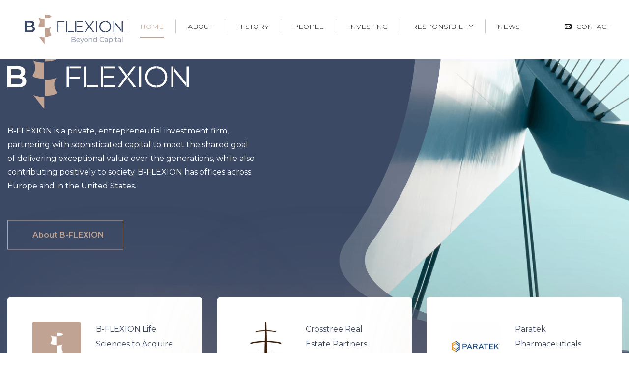

--- FILE ---
content_type: text/html; charset=UTF-8
request_url: https://bflexion.com/
body_size: 6222
content:
<!DOCTYPE html><html lang="en" dir="ltr" prefix="content: http://purl.org/rss/1.0/modules/content/ dc: http://purl.org/dc/terms/ foaf: http://xmlns.com/foaf/0.1/ og: http://ogp.me/ns# rdfs: http://www.w3.org/2000/01/rdf-schema# schema: http://schema.org/ sioc: http://rdfs.org/sioc/ns# sioct: http://rdfs.org/sioc/types# skos: http://www.w3.org/2004/02/skos/core# xsd: http://www.w3.org/2001/XMLSchema# "><head><meta charset="utf-8" /><script type="application/json" id="cookies_google_analytics_tracking_script">(function(i,s,o,g,r,a,m){i["GoogleAnalyticsObject"]=r;i[r]=i[r]||function(){(i[r].q=i[r].q||[]).push(arguments)},i[r].l=1*new Date();a=s.createElement(o),m=s.getElementsByTagName(o)[0];a.async=1;a.src=g;m.parentNode.insertBefore(a,m)})(window,document,"script","https://www.google-analytics.com/analytics.js","ga");ga("create", "UA-60531721-1", {"cookieDomain":"auto"});ga("set", "anonymizeIp", true);ga("send", "pageview");</script><meta name="Generator" content="Drupal 9 (https://www.drupal.org)" /><meta name="MobileOptimized" content="width" /><meta name="HandheldFriendly" content="true" /><meta name="viewport" content="width=device-width, initial-scale=1.0" /><link rel="icon" href="/themes/custom/bflexion/favicon.ico" type="image/vnd.microsoft.icon" /><link rel="canonical" href="https://bflexion.com/welcome" /><link rel="shortlink" href="https://bflexion.com/node/82" /><title>Welcome | B-FLEXION</title><link rel="stylesheet" media="all" href="/sites/default/files/css/css_-smR04VL9F-uAKIsPyhmG9MyIskV4f38zchLli_e6tk.css" /><link rel="stylesheet" media="all" href="/sites/default/files/css/css_JV58JVdnrFYuw4kBUqRtncj8AuG460-EkJppV3DUzHU.css" /></head><body class="path-frontpage page-node-type-page"><div class="bg" data-ibg-bg="" ></div><div class="bg-inner"> <a href="#main-content" class="visually-hidden focusable skip-link"> Skip to main content </a><div class="dialog-off-canvas-main-canvas" data-off-canvas-main-canvas><div class="header"><div class="container-fluid"><div class="row"><div class="col"><div class="logo"> <a href="/" title="Home" rel="home"> <img id="brand-logo" alt="bflexion" src="/sites/default/files/B-FLEXION_logo_0.png" /> </a></div><div class="burger d-block d-lg-none"> <span></span> <span></span> <span></span></div><div class="wrap-menu"><ul><li> <a href="/" data-drupal-link-system-path="&lt;front&gt;" class="is-active"> <span> Home</span> </a></li><li> <a href="/about" data-drupal-link-system-path="node/5"> <span> About</span> </a></li><li> <a href="/history" data-drupal-link-system-path="node/6"> <span> History</span> </a></li><li> <a href="/people" data-drupal-link-system-path="node/83"> <span> People</span> </a></li><li> <a href="/investing" data-drupal-link-system-path="node/30"> <span> Investing</span> </a></li><li> <a href="/responsibility" data-drupal-link-system-path="node/200"> <span> Responsibility</span> </a></li><li> <a href="/news" data-drupal-link-system-path="news"> <span> News</span> </a></li><li class="d-block d-lg-none"> <a href="/contact" data-drupal-link-system-path="contact"> <span> Contact</span> </a></li></ul></div><div class="contact d-none d-lg-block"><ul><li> <a href="/contact" data-drupal-link-system-path="contact"> <span><i class="icon-icon-contact"></i>Contact</span> </a></ul></div></div></div></div></div><div><div id="block-bflexion-content"><div class="page"><div class="block-banner home"><div class="block-banner-background"><img alt="bflexion" src="/themes/custom/bflexion/images/background-home.png" /></div><div class="container"><div class="row"><div class="col-12 col-lg-5"><div class="block-banner-logo scroll_rvl"> <img alt="bflexion" src="/themes/custom/bflexion/images/logo-white.svg" /></div><div class="block-banner-text scroll_rvl"><p>B-FLEXION is a private, entrepreneurial investment firm, partnering with sophisticated capital to meet the shared goal of delivering exceptional value over the generations, while also contributing positively to society. <span style="white-space:nowrap">B-FLEXION</span> has offices across Europe and in the United States.</p><p class="btn-paragraph"><a href="/about">About B-FLEXION</a></p></div></div></div></div></div><div class="views-element-container"><div class="block-items container view view-news view-id-news view-display-id-fp_news view-dom-id-bc8eeed573ee2403b874bbf1049d5d7bad04b78e632c3241c4994088c14c57a0"><div class="view-header"></div><div class="view-content news-teasers equal-cols"><div class="row"><div class="col-12 col-lg-4"> <a href="/news/b-flexion-life-sciences-acquire-remaining-57-interest-radius-health" class="block-item mb-4 has-image"><div class="block-item-image"></div><div class="block-item-text"> B-FLEXION Life Sciences to Acquire Remaining 57% Interest in Radius Health</div><div class="block-item-bottom"><div class="block-item-bottom-date">Mon, 01/12/2026 - 16:55</div><div class="block-item-bottom-tags"></div></div></a></div><div class="col-12 col-lg-4"> <a href="/news/crosstree-real-estate-partners-acquires-argyll-londons-premier-serviced-office-provider" class="block-item mb-4 has-image"><div class="block-item-image" style="background-image:url(/sites/default/files/2025-06/crosstree%20icon.png);"></div><div class="block-item-text"> Crosstree Real Estate Partners Acquires Argyll, London&#039;s Premier Serviced Office Provider</div><div class="block-item-bottom"><div class="block-item-bottom-date">Fri, 05/23/2025 - 12:57</div><div class="block-item-bottom-tags"></div></div></a></div><div class="col-12 col-lg-4"> <a href="/news/paratek-pharmaceuticals-completes-acquisition-optinose-creating-expanded-portfolio-specialty" class="block-item mb-4 has-image"><div class="block-item-image" style="background-image:url(/sites/default/files/2025-05/paratek_sq.jpg);"></div><div class="block-item-text"> Paratek Pharmaceuticals Completes Acquisition of Optinose, Creating an Expanded Portfolio of Specialty Therapies</div><div class="block-item-bottom"><div class="block-item-bottom-date">Wed, 05/21/2025 - 13:48</div><div class="block-item-bottom-tags"></div></div></a></div><div class="col-12"> <a href="/news" class="block-items-more button brown"><span class="icon-icon-arrow-right"></span>Read more</a></div></div></div></div></div><div class="block-presentations"><div class="block-presentation left"><div class="container"><div class="row position-relative"><div class="col-12 col-lg-4 offset-lg-1"><div class="block-presentation-background"> History</div><div class="block-presentation-title"> History</div><div class="block-presentation-text"><p>From a biopharmaceutical company grown over the course of three generations, to an investment track-record built over 20 years, we are proud of our heritage.</p></div><div class="block-presentation-link"> <a href=" /history" class="btn brown"><span class="icon-icon-arrow-right"></span>Learn more</a></div></div><div class="col-12 col-lg-4 offset-lg-2"><div class="block-presentation-image "> <img alt="History" src="/sites/default/files/2021-12/history-1906.png" /></div></div></div></div></div><div class="block-presentation right"><div class="container"><div class="row position-relative"><div class="col-12 col-lg-4 offset-lg-2 order-lg-2"><div class="block-presentation-background"> People</div><div class="block-presentation-title"> People</div><div class="block-presentation-text"><p>Targeting and developing the best talent is B-FLEXION's most important strategic imperative, with its people's commitment to the group's values central to everything that it does.&nbsp;</p></div><div class="block-presentation-link"> <a href=" /people" class="btn brown"><span class="icon-icon-arrow-right"></span>Learn more</a></div></div><div class="col-12 col-lg-4 offset-lg-1 orger-lg-1"><div class="block-presentation-image "> <img alt="People" src="/sites/default/files/2021-12/GettyImages-96286485.jpg" /></div></div></div></div></div></div><div class="block-home-businesses"><div class="container"><div class="row position-relative"><div class="col-12 offset-lg-1 col-lg-5"><div class="block-home-businesses-title"> Businesses</div><div class="block-home-businesses-text"><p>With the first of its businesses, Kedge Capital, established 20 years ago, the B-FLEXION group has now grown to encompass successful asset managers across a variety of investment areas, as well as direct holdings in transformative operating businesses.</p><p>&nbsp;</p></div><div class="block-home-businesses-link"> <a href="/investing" class="btn brown"><span class="icon-icon-arrow-right"></span>Learn more</a></div></div><div class="col-12 offset-lg-1 col-lg-4 mt-4 mt-lg-0"><ul><li> <a href="/businesses/kedge-capital" class="block-businesses-logo"><div class="block-businesses-logo-img"> <img src="/sites/default/files/logos/kedge.png" alt="bflexion" /></div></a> <a href="/businesses/crosstree-real-estate" class="block-businesses-logo"><div class="block-businesses-logo-img"> <img src="/sites/default/files/logos/crosstree.png" alt="bflexion" /></div></a> <a href="/businesses/roxbury" class="block-businesses-logo"><div class="block-businesses-logo-img"> <img src="/sites/default/files/logos/roxbury.png" alt="bflexion" /></div></a> <a href="/businesses/forestay-capital" class="block-businesses-logo"><div class="block-businesses-logo-img"> <img src="/sites/default/files/logos/forestay_logo.png" alt="bflexion" /></div></a></li><li> <a href="/businesses/capital-four" class="block-businesses-logo"><div class="block-businesses-logo-img"> <img src="/sites/default/files/logos/CapitalFour_Logo.png" alt="bflexion" /></div></a> <a href="/businesses/longview-partners" class="block-businesses-logo"><div class="block-businesses-logo-img"> <img src="/sites/default/files/logos/Longview._transpararent.png" alt="bflexion" /></div></a></li></ul></div></div></div></div></div></div><div id="block-bflexion-cookiesui"><div id="cookiesjsr"></div></div></div><div class="footer"><div class="container"><div class="row"><div class="col-12 col-lg-6 text-center text-lg-left"><div class="footer-logo "> <img alt="bflexion" src="/themes/custom/bflexion/images/logo-white.svg" /></div></div><div class="col-12 col-lg-6 d-none d-lg-block text-lg-right"><div class="footer-social"><ul><li><a href="https://www.linkedin.com/company/b-flexion" target="_blank"><span class="icon-icon-linkedin"></span></a></li><li><a href="https://twitter.com/bflexion" target="_blank"><span class="icon-icon-twitter"></span></a></li></ul></div></div></div><div class="row"><div class="col-12 col-lg-6 order-lg-3 text-center text-lg-right"><div class="footer-menu"><ul><li> <a href="/legal-notice-privacy-statement" data-drupal-link-system-path="node/180">Legal Notice / Privacy Statement</a></li></ul></div></div><div class="col-12 order-lg-1"><div class="views-element-container"><div class="footer-logos js-view-dom-id-dc87cc87c848edc5bed266e7c788c0a237cb04b3f4f9d07f059d6634b801b9dd"> <a href="/businesses/kedge-capital"> <img src="/sites/default/files/2022-03/kedge_capital_B-FLEXION_0.png" width="200" height="92" alt="" loading="lazy" typeof="foaf:Image"> </a> <a href="/businesses/crosstree-real-estate"> <img src="/sites/default/files/2022-03/crosstree_B-FLEXION.png" width="200" height="92" alt="" loading="lazy" typeof="foaf:Image"> </a> <a href="/businesses/forestay-capital"> <img src="/sites/default/files/2022-03/forestay_B-FLEXION.png" width="200" height="92" alt="" loading="lazy" typeof="foaf:Image"> </a> <a href="/businesses/roxbury"> <img src="/sites/default/files/2022-03/roxbury_B-FLEXION.png" width="200" height="92" alt="" loading="lazy" typeof="foaf:Image"> </a> <a href="/businesses/capital-four"> <img src="/sites/default/files/2022-03/capital_four_B-FLEXION.png" width="200" height="92" alt="" loading="lazy" typeof="foaf:Image"> </a> <a href="/businesses/strategic-investment-group"> <img src="/sites/default/files/2022-03/strategic_invest_B-FLEXION.png" width="200" height="92" alt="" loading="lazy" typeof="foaf:Image"> </a> <a href="/businesses/longview-partners"> <img src="/sites/default/files/2022-03/longview_B-FLEXION.png" width="200" height="92" alt="" loading="lazy" typeof="foaf:Image"> </a> <a href="/businesses/twelve-securis"> <img src="/sites/default/files/2025-02/TwelveSecuris_Logo_grey.png" width="200" height="92" alt="" loading="lazy" typeof="foaf:Image"> </a> <a href="/businesses/forge-life-sciences-partners"> <img src="/sites/default/files/2024-04/17.%20B-forge.png" width="200" height="92" alt="" loading="lazy" typeof="foaf:Image"> </a> <a href="/businesses/stallergenes-greer"> <img src="/sites/default/files/2022-03/stallergenes_B-FLEXION.png" width="200" height="92" alt="" loading="lazy" typeof="foaf:Image"> </a> <a href="/businesses/allergy-partners"> <img src="/sites/default/files/2022-08/allergy_partners_blue.png" width="200" height="92" alt="" loading="lazy" typeof="foaf:Image"> </a></div></div></div><div class="col-12 mb-3 d-block d-lg-none text-center"><div class="footer-social"><ul><li><a href="https://www.linkedin.com/company/b-flexion" target="_blank"><span class="icon-icon-linkedin"></span></a></li><li><a href="https://twitter.com/bflexion" target="_blank"><span class="icon-icon-twitter"></span></a></li></ul></div></div><div class="col-12 col-lg-6 order-lg-2"><div class="footer-copyright">©B-FLEXION 2021 - All rights reserved</div></div></div></div></div></div></div><script type="application/json" data-drupal-selector="drupal-settings-json">{"path":{"baseUrl":"\/","scriptPath":null,"pathPrefix":"","currentPath":"node\/82","currentPathIsAdmin":false,"isFront":true,"currentLanguage":"en"},"pluralDelimiter":"\u0003","suppressDeprecationErrors":true,"ajaxPageState":{"libraries":"bflexion\/global,cookies\/cookiesjsr.cdn,cookies\/cookiesjsr.styles,cookies_ga\/analytics,google_analytics\/google_analytics,system\/base,views\/views.ajax,views\/views.module","theme":"bflexion","theme_token":null},"ajaxTrustedUrl":[],"google_analytics":{"trackOutbound":true,"trackMailto":true,"trackDownload":true,"trackDownloadExtensions":"7z|aac|arc|arj|asf|asx|avi|bin|csv|doc(x|m)?|dot(x|m)?|exe|flv|gif|gz|gzip|hqx|jar|jpe?g|js|mp(2|3|4|e?g)|mov(ie)?|msi|msp|pdf|phps|png|ppt(x|m)?|pot(x|m)?|pps(x|m)?|ppam|sld(x|m)?|thmx|qtm?|ra(m|r)?|sea|sit|tar|tgz|torrent|txt|wav|wma|wmv|wpd|xls(x|m|b)?|xlt(x|m)|xlam|xml|z|zip","trackDomainMode":1},"cookiesjsr":{"config":{"cookie":{"name":"cookiesjsr","expires":31536000000,"domain":"","sameSite":"Lax","secure":false},"library":{"libBasePath":"https:\/\/cdn.jsdelivr.net\/gh\/jfeltkamp\/cookiesjsr@1\/dist","libPath":"https:\/\/cdn.jsdelivr.net\/gh\/jfeltkamp\/cookiesjsr@1\/dist\/cookiesjsr.min.js","scrollLimit":250},"callback":{"method":"post","url":"\/cookies\/consent\/callback.json","headers":[]},"interface":{"openSettingsHash":"#editCookieSettings","showDenyAll":true,"settingsAsLink":false,"availableLangs":["en"],"defaultLang":"en","groupConsent":true,"cookieDocs":true}},"services":{"default":{"id":"default","services":[{"key":"base","type":"default","name":"Required cookies","info":{"value":"\u003Ctable\u003E\r\n\t\u003Cthead\u003E\r\n\t\t\u003Ctr\u003E\r\n\t\t\t\u003Cth width=\u002215%\u0022\u003ECookie name\u003C\/th\u003E\r\n\t\t\t\u003Cth width=\u002215%\u0022\u003EDefault expiration time\u003C\/th\u003E\r\n\t\t\t\u003Cth\u003EDescription\u003C\/th\u003E\r\n\t\t\u003C\/tr\u003E\r\n\t\u003C\/thead\u003E\r\n\t\u003Ctbody\u003E\r\n\t\t\u003Ctr\u003E\r\n\t\t\t\u003Ctd\u003E\u003Ccode dir=\u0022ltr\u0022 translate=\u0022no\u0022\u003ESSESS\u0026lt;ID\u0026gt;\u003C\/code\u003E\u003C\/td\u003E\r\n\t\t\t\u003Ctd\u003E1 month\u003C\/td\u003E\r\n\t\t\t\u003Ctd\u003EIf you are logged in to this website, a session cookie is required to identify and connect your browser to your user account in the server backend of this website.\u003C\/td\u003E\r\n\t\t\u003C\/tr\u003E\r\n\t\t\u003Ctr\u003E\r\n\t\t\t\u003Ctd\u003E\u003Ccode dir=\u0022ltr\u0022 translate=\u0022no\u0022\u003Ecookiesjsr\u003C\/code\u003E\u003C\/td\u003E\r\n\t\t\t\u003Ctd\u003E1 year\u003C\/td\u003E\r\n\t\t\t\u003Ctd\u003EWhen you visited this website for the first time, you were asked for your permission to use several services (including those from third parties) that require data to be saved in your browser (cookies, local storage). Your decisions about each service (allow, deny) are stored in this cookie and are reused each time you visit this website.\u003C\/td\u003E\r\n\t\t\u003C\/tr\u003E\r\n\t\u003C\/tbody\u003E\r\n\u003C\/table\u003E\r\n","format":"full_html"},"uri":"","needConsent":false}],"weight":1},"tracking":{"id":"tracking","services":[{"key":"analytics","type":"tracking","name":"Google Analytics","info":{"value":"","format":"full_html"},"uri":"https:\/\/support.google.com\/analytics\/answer\/6004245","needConsent":true},{"key":"recaptcha","type":"tracking","name":"reCAPTCHA","info":{"value":"","format":"full_html"},"uri":"https:\/\/policies.google.com\/privacy","needConsent":true}],"weight":10}},"translation":{"_core":{"default_config_hash":"C8aQz-3d6YpwuU4QQc1iaWHb3RDkc_C9qcEsgR7HR74"},"langcode":"en","bannerText":"We use a selection of our own and third-party cookies on the pages of this website: Essential cookies, which are required in order to use the website; functional cookies, which provide better easy of use when using the website; performance cookies, which we use to generate aggregated data on website use and statistics; and marketing cookies, which are used to display relevant content and advertising. If you choose \u0022ACCEPT ALL\u0022, you consent to the use of all cookies. You can accept and reject individual cookie types and  revoke your consent for the future at any time under \u0022Settings\u0022.","privacyPolicy":"Legal Notice \/ Privacy Statement","privacyUri":"\/legal-notice-privacy-statement","imprint":"","imprintUri":"","cookieDocs":"","cookieDocsUri":"","denyAll":"Deny all","alwaysActive":"Always active","settings":"Cookie settings","acceptAll":"Accept all","allowAll":"Accept all","requiredCookies":"Required cookies","cookieSettings":"Cookie settings","close":"Close","officialWebsite":"View official website","readMore":"Read more","allowed":"allowed","denied":"denied","settingsAllServices":"Settings for all services","saveSettings":"Save","default_langcode":"en","credit":"","default":{"title":"What are Cookies?","details":"Cookies are small text files that are placed by your browser on your device in order to store certain information. Using the information that is stored and returned, a website can recognize that you have previously accessed and visited it using the browser on your end device. We use this information to arrange and display the website optimally in accordance with your preferences. Within this process, only the cookie itself is identified on your device. Personal data is only stored following your express consent or where this is absolutely necessary to enable use the service provided by us and accessed by you."},"tracking":{"title":"Tracking cookies","details":"Marketing cookies come from external advertising companies (\u0022third-party cookies\u0022) and are used to collect information about the websites visited by the user. The purpose of this is to create and display target group-oriented content and advertising for the user."}}},"views":{"ajax_path":"\/views\/ajax","ajaxViews":{"views_dom_id:bc8eeed573ee2403b874bbf1049d5d7bad04b78e632c3241c4994088c14c57a0":{"view_name":"news","view_display_id":"fp_news","view_args":"","view_path":"\/node\/82","view_base_path":"news","view_dom_id":"bc8eeed573ee2403b874bbf1049d5d7bad04b78e632c3241c4994088c14c57a0","pager_element":0}}},"user":{"uid":0,"permissionsHash":"f0aee0d3c3ebb3dadb7b7b648f4de4226634e53caee99e6f94099811648fd4a3"}}</script><script src="/sites/default/files/js/js_kkFqzGO56LF-_Jd01kmkaSLy2LRaPDurKdCWupuI67Q.js"></script><script src="/modules/contrib/cookies/js/cookiesjsr.conf.js?v=9.3.2"></script><script src="https://cdn.jsdelivr.net/gh/jfeltkamp/cookiesjsr@1/dist/cookiesjsr-preloader.min.js" defer></script><script src="/sites/default/files/js/js_2wPGLZGNfevBd6yA3xI2IIUxvIVLYa1zHQ2EJK_uyXA.js"></script><!--<script> (function(i,s,o,g,r,a,m){i['GoogleAnalyticsObject']=r;i[r]=i[r]||function(){ (i[r].q=i[r].q||[]).push(arguments)},i[r].l=1*new Date();a=s.createElement(o), m=s.getElementsByTagName(o)[0];a.async=1;a.src=g;m.parentNode.insertBefore(a,m) })(window,document,'script','//www.google-analytics.com/analytics.js','ga');
ga('create', 'UA-60531721-1', 'auto'); ga('send', 'pageview');
</script>--></body></html>

--- FILE ---
content_type: image/svg+xml
request_url: https://bflexion.com/themes/custom/bflexion/images/logo-white.svg
body_size: 7013
content:
<?xml version="1.0" encoding="UTF-8"?>
<svg width="370px" height="110px" viewBox="0 0 370 110" version="1.1" xmlns="http://www.w3.org/2000/svg" xmlns:xlink="http://www.w3.org/1999/xlink">
    <!-- Generator: Sketch 62 (91390) - https://sketch.com -->
    <title>logo-bflexion/blue copy 2</title>
    <desc>Created with Sketch.</desc>
    <defs>
        <polygon id="path-1" points="-1.02678237e-14 0 49.4661132 0 49.4661132 110 -1.02678237e-14 110"></polygon>
        <polygon id="path-3" points="0 110 369.068851 110 369.068851 0 0 0"></polygon>
    </defs>
    <g id="DESIGN" stroke="none" stroke-width="1" fill="none" fill-rule="evenodd">
        <g id="D---Homepage" transform="translate(-175.000000, -405.000000)">
            <g id="banner/desktop/path" transform="translate(0.000000, 109.000000)">
                <g id="content" transform="translate(175.000000, 296.000000)">
                    <g id="text">
                        <g id="logo-bflexion/white">
                            <g id="Group-3" stroke-width="1" fill-rule="evenodd" transform="translate(51.274615, 0.000000)">
                                <mask id="mask-2" fill="white">
                                    <use xlink:href="#path-1"></use>
                                </mask>
                                <g id="Clip-2"></g>
                                <path d="M49.4661132,6.44789217 C49.4661132,2.88724531 38.794288,-2.05356474e-14 25.6297211,-2.05356474e-14 L25.6297211,12.8957843 C38.794288,12.8957843 49.4661132,10.008539 49.4661132,6.44789217 L49.4661132,6.44789217 Z M23.8363921,15.0850619 C12.1949265,15.0850619 2.50863756,12.8278662 0.421959775,9.84380132 L0.378607743,9.84380132 C3.49850895,14.0720695 5.35397591,19.3436765 5.35397591,25.0603644 C5.35397591,30.6990187 3.54330605,35.8998174 0.498548364,40.1006293 C0.455196332,40.1555418 0.421959775,40.2118995 0.384388014,40.2682571 C0.381497878,40.2711473 0.380052811,40.2740374 0.378607743,40.2769275 C0.134391298,40.6468649 -1.02678237e-14,41.0269177 -1.02678237e-14,41.417086 C-1.02678237e-14,44.9777328 10.6718251,47.8649781 23.8363921,47.8649781 L23.8363921,15.0850619 Z M49.0817251,75.2360058 C49.0441534,75.1810933 49.0109168,75.1247356 48.9675648,75.069823 C45.9228071,70.8690112 44.1135823,65.6682125 44.1135823,60.0281131 C44.1135823,54.3114252 45.9676042,49.0412633 49.0875054,44.81155 L49.0441534,44.81155 C46.9574756,47.7970599 37.2711867,50.0542557 25.6297211,50.0542557 L25.6297211,82.8327268 C38.794288,82.8327268 49.4661132,79.9454815 49.4661132,76.3848347 C49.4661132,75.9961115 49.3317219,75.6146136 49.0875054,75.2446762 C49.0860604,75.2417861 49.0831702,75.238896 49.0817251,75.2360058 L49.0817251,75.2360058 Z M23.8652934,110 L23.8652934,85.0234495 C12.7975197,85.0234495 3.49417375,82.9815688 0.810682992,80.2157092 L23.8652934,110 Z" id="Fill-1" fill="#C0A392" mask="url(#mask-2)"></path>
                            </g>
                            <path d="M30.4533572,52.9143338 C30.4533572,48.5719053 27.1658281,46.6499652 21.0878733,46.6499652 L8.06347788,46.6499652 L8.06347788,59.1787023 L21.0878733,59.1787023 C27.1658281,59.1787023 30.4533572,57.2553172 30.4533572,52.9143338 L30.4533572,52.9143338 Z M8.06347788,28.4146556 L8.06347788,40.3855966 L19.4751777,40.3855966 C25.0574743,40.3855966 28.2207275,38.4000736 28.2207275,34.4319176 C28.2207275,30.4001787 25.0574743,28.4146556 19.4751777,28.4146556 L8.06347788,28.4146556 Z M38.5775279,53.7206815 C38.5775279,61.1627803 32.7481247,65.5052088 21.5849766,65.5052088 L0,65.5052088 L0,22.0895942 L20.3451084,22.0895942 C30.7640467,22.0895942 36.3463433,26.4927155 36.3463433,33.3770182 C36.3463433,37.8422774 34.1122686,41.1298065 30.7640467,42.9289158 C35.4142746,44.4173356 38.5775279,48.076247 38.5775279,53.7206815 L38.5775279,53.7206815 Z" id="Fill-4" fill="#FFFFFF" fill-rule="evenodd"></path>
                            <mask id="mask-4" fill="white">
                                <use xlink:href="#path-3"></use>
                            </mask>
                            <g id="Clip-7"></g>
                            <path d="M189.897794,65.5034747 L194.407851,65.5034747 L194.407851,22.9361149 L189.897794,22.9361149 L189.897794,65.5034747 Z M120.508532,65.5034747 L125.018589,65.5034747 L125.018589,22.9361149 L120.508532,22.9361149 L120.508532,65.5034747 Z M156.058643,65.5034747 L160.5687,65.5034747 L160.5687,22.9361149 L156.058643,22.9361149 L156.058643,65.5034747 Z M333.41325,22.9361149 L333.41325,65.5034747 L337.923306,65.5034747 L337.923306,23.9303215 L337.131409,22.9361149 L333.41325,22.9361149 Z M364.619487,22.9361149 L364.619487,57.4761235 L364.609372,57.464563 L364.609372,64.569961 L365.350692,65.5034747 L369.068851,65.5034747 L369.068851,22.9361149 L364.619487,22.9361149 Z M267.765268,65.5034747 L272.275325,65.5034747 L272.275325,22.9361149 L267.765268,22.9361149 L267.765268,65.5034747 Z M280.429842,44.2190723 C280.429842,56.3576411 289.542439,65.445672 302.039385,65.8315051 L302.039385,61.817107 C292.158012,61.4283838 284.879205,54.1004453 284.879205,44.2190723 C284.879205,34.3376992 292.158012,27.0112058 302.039385,26.6210376 L302.039385,22.6066394 C289.542439,22.9939176 280.429842,32.0805034 280.429842,44.2190723 L280.429842,44.2190723 Z M245.830586,43.4893131 L243.271371,40.3275049 L230.410268,22.9361149 L225.2297,22.9361149 L240.405801,43.6121438 L224.193587,65.5034747 L229.374154,65.5034747 L229.379935,65.4948043 L243.089292,46.7710619 L245.830586,43.4893131 Z M195.98731,65.5034747 L220.067918,65.5034747 L220.067918,61.6119074 L195.98731,61.6119074 L195.98731,65.5034747 Z M195.98731,26.8276822 L219.15319,26.8276822 L219.15319,22.9361149 L195.98731,22.9361149 L195.98731,26.8276822 Z M195.98731,45.7999764 L216.47259,45.7999764 L216.47259,41.9691018 L195.98731,41.9691018 L195.98731,45.7999764 Z M244.333495,47.7407023 L244.067603,48.1048594 L256.862232,65.5034747 L262.103493,65.5034747 L246.795891,44.7942092 L244.333495,47.7407023 Z M246.797336,42.1757465 L260.940214,22.9418951 L260.941659,22.9418951 L260.945994,22.9361149 L256.070335,22.9361149 L244.249681,38.9980426 L244.521354,39.3650898 L246.797336,42.1757465 Z M126.596603,26.8276822 L149.762483,26.8276822 L149.762483,22.9361149 L126.596603,22.9361149 L126.596603,26.8276822 Z M126.596603,47.4430184 L147.081883,47.4430184 L147.081883,43.551451 L126.596603,43.551451 L126.596603,47.4430184 Z M303.618844,22.6051944 L303.618844,26.6195925 C313.468425,26.9823045 320.716885,34.3189133 320.716885,44.2190723 C320.716885,54.1192312 313.468425,61.4572851 303.618844,61.8199971 L303.618844,65.8343952 C316.03053,65.4745734 325.228386,56.4356748 325.228386,44.2190723 C325.228386,32.0039148 316.03053,22.9635712 303.618844,22.6051944 L303.618844,22.6051944 Z M162.148159,65.5034747 L184.46145,65.5034747 L184.46145,61.6119074 L162.148159,61.6119074 L162.148159,65.5034747 Z M339.50132,32.9504342 L363.031358,62.5815478 L363.031358,55.480485 L339.50132,25.9143994 L339.50132,32.9504342 Z" id="Fill-6" fill="#FFFFFF" fill-rule="evenodd" mask="url(#mask-4)"></path>
                        </g>
                    </g>
                </g>
            </g>
        </g>
    </g>
</svg>